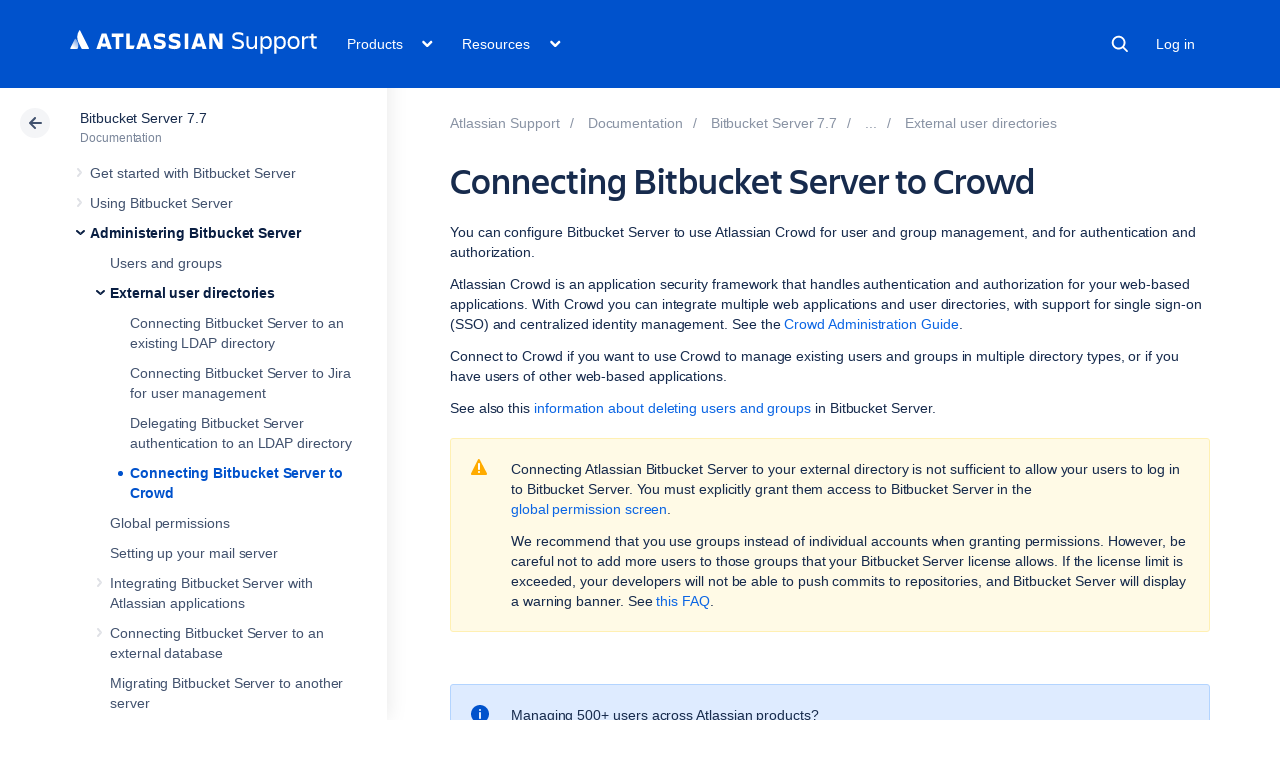

--- FILE ---
content_type: image/svg+xml
request_url: https://confluence.atlassian.com/staticassets/4.8.27/dist/common/images/back-arrow.svg
body_size: 682
content:
<?xml version="1.0" encoding="UTF-8"?>
<svg width="13px" height="12px" viewBox="0 0 13 12" version="1.1" xmlns="http://www.w3.org/2000/svg">
    <!-- Generator: Sketch 44.1 (41455) - http://www.bohemiancoding.com/sketch -->
    <title>back-arrow</title>
    <desc>Created with Sketch.</desc>
    <defs></defs>
    <g id="Page-1" stroke="none" stroke-width="1" fill="none" fill-rule="evenodd">
        <g id="back-arrow" transform="translate(1.000000, 1.000000)">
            <rect id="Rectangle-7" fill="#42526E" fill-rule="nonzero" x="0" y="4" width="12" height="2" rx="1"></rect>
            <polyline id="Path-2" stroke="#42526E" stroke-width="2" stroke-linecap="round" stroke-linejoin="round" points="5.03326416 10.0199585 0.0520800777 5.03877441 5.04854144 0.0423130528"></polyline>
        </g>
    </g>
</svg>